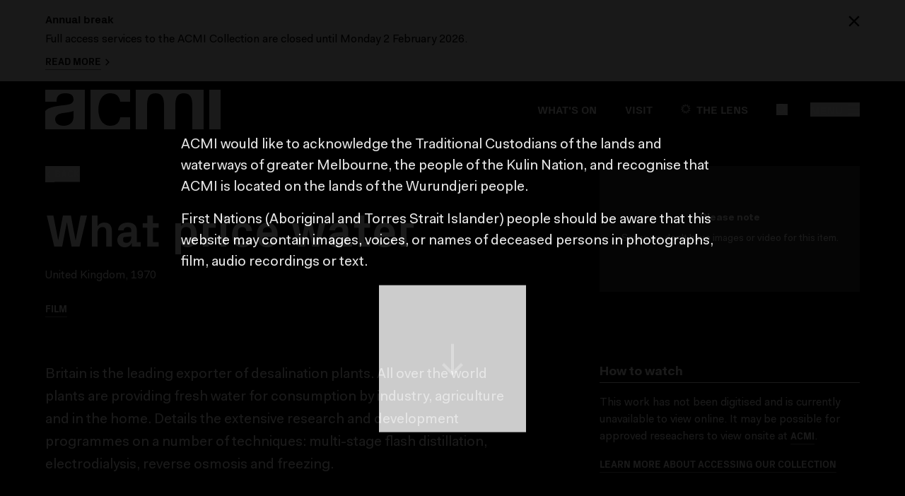

--- FILE ---
content_type: application/javascript; charset=UTF-8
request_url: https://www.acmi.net.au/_nuxt/0e75914.js
body_size: 3593
content:
(window.webpackJsonp=window.webpackJsonp||[]).push([[32,76,77,78],{555:function(e,t,n){"use strict";var r=n(7),o=n(19),c=n(196),l=n(254),d=n(157),m=n(44),h=n(108),f=n(29),v=n(36),y=n(23),w=n(73),P=n(197),_=n(130),A=n(89),E=n(40),x=n(10),k=n(18),O=n(195),S=n(198),C=n(158),I=n(62),L=n(45),M=k("matchAll"),D="RegExp String",V=D+" Iterator",j=I.set,R=I.getterFor(V),T=RegExp.prototype,F=TypeError,J=c("".indexOf),H=c("".matchAll),N=!!H&&!x(function(){H("a",/./)}),z=l(function(e,t,n,r){j(this,{type:V,regexp:e,string:t,global:n,unicode:r,done:!1})},D,function(){var e=R(this);if(e.done)return d(void 0,!0);var t=e.regexp,n=e.string,r=C(t,n);return null===r?(e.done=!0,d(void 0,!0)):e.global?(""===f(r[0])&&(t.lastIndex=S(n,h(t.lastIndex),e.unicode)),d(r,!1)):(e.done=!0,d(r,!1))}),Q=function(e){var t,n,r,o=v(this),c=f(e),l=O(o,RegExp),d=f(_(o));return t=new l(l===RegExp?o.source:o,d),n=!!~J(d,"g"),r=!!~J(d,"u"),t.lastIndex=h(o.lastIndex),new z(t,c,n,r)};r({target:"String",proto:!0,forced:N},{matchAll:function(e){var t,n,r,c,l=m(this);if(y(e)){if(P(e)&&(t=f(m(_(e))),!~J(t,"g")))throw new F("`.matchAll` does not allow non-global regexes");if(N)return H(l,e);if(void 0===(r=A(e,M))&&L&&"RegExp"===w(e)&&(r=Q),r)return o(r,e,l)}else if(N)return H(l,e);return n=f(l),c=new RegExp(e,"g"),L?o(Q,c,n):c[M](n)}}),L||M in T||E(T,M,Q)},556:function(e,t,n){"use strict";n(555)},558:function(e,t,n){"use strict";n.d(t,"c",function(){return o}),n.d(t,"b",function(){return c}),n.d(t,"d",function(){return d}),n.d(t,"a",function(){return h}),n.d(t,"e",function(){return f});n(3),n(4),n(5),n(6),n(30),n(72),n(53),n(28),n(74),n(60),n(154),n(59),n(54),n(15),n(31),n(81),n(55),n(132),n(66),n(364),n(88),n(556),n(35);var r=n(107);function o(e){var t="en";return e.description.forEach?(e.description.forEach(function(element){"film_information"===element.type&&(t=element.value.language)}),t):t}function c(e,t){var image,title=e.meta.seo_title||e.title;image=e.meta.seo_image?Object(r.a)(e.meta.seo_image.meta.download_url):e.header_image?Object(r.a)(e.header_image.src):Object(r.a)(t.image);var n=e.meta.search_description||t.description,o="education.EducationResource"===e.meta.type||"articles.ArticlePage"===e.meta.type?"article":"website",c=e.meta.canonical_link?e.meta.canonical_link:e.meta.html_url;return{title:title,image:image,description:n,type:o,link:[{rel:"canonical",href:c}],canonicalLink:c}}function l(e,t,n){var l=n||c(e,t);return{type:"application/ld+json",innerHTML:'{\n      "@context": "https://schema.org",\n      "@type": "Event",\n      "name": '.concat(JSON.stringify(l.title),',\n      "startDate": "').concat(e.first_performance,'",\n      "endDate": "').concat(e.last_performance,'",\n      "eventAttendanceMode": "https://schema.org/OfflineEventAttendanceMode",\n      "eventStatus": "https://schema.org/EventScheduled",\n      "location": {\n        "@type": "MovieTheater",\n        "name": "ACMI Cinemas",\n        "sameAs": "https://www.acmi.net.au",\n        "image": "').concat(Object(r.a)(t.image),'",\n        "screenCount": 2,\n        "address": {\n          "@type": "PostalAddress",\n          "streetAddress": "Federation Square",\n          "addressLocality": "Melbourne",\n          "postalCode": "3000",\n          "addressRegion": "VIC",\n          "addressCountry": "AUS"\n        }\n      },\n      "workPresented": {\n        "@type": "Movie",\n        "name": ').concat(JSON.stringify(e.title),',\n        "image": "').concat(l.image,'",\n        "director": "').concat(e.director_name,'",\n        "dateCreated": "').concat(e.meta.first_published_at,'"\n      },\n      "inLanguage": "').concat(o(e),'",\n      "image": ["').concat(l.image,'"],\n      "description": ').concat(JSON.stringify(l.description||""),',\n      "offers": {\n        "@type": "Offer",\n        "url": "').concat(l.canonicalLink,'",\n        "price": "').concat(e.prices&&e.prices.length>0?e.prices[0].value.price:"0",'",\n        "priceCurrency": "AUD",\n        "availability": "https://schema.org/InStock",\n        "validFrom": "').concat(e.first_performance,'"\n      },\n      "performer": {\n        "@type": "PerformingGroup",\n        "name": "').concat(e.director_name?e.director_name:"ACMI",'"\n      },\n      "organizer": {\n        "@type": "Organization",\n        "name": "ACMI",\n        "url": "https://www.acmi.net.au"\n      }\n    }')}}function d(html){return html?html.replace(/<br\s*\/?>/gi," ").replace(/<\/?[^>]+>/g,"").replace(/\s+/g," ").trim():""}function m(e,t,n){var r,o,l=n||c(e,t),m=l.canonicalLink||e.meta.html_url||e.url||"",h={"@context":"https://schema.org","@type":"WebPage",name:l.title,description:l.description||"",url:m,thumbnailUrl:l.image,isPartOf:{"@type":"WebSite",name:"ACMI",url:"https://www.acmi.net.au"},publisher:{"@type":"Organization",name:"ACMI",url:"https://www.acmi.net.au",logo:{"@type":"ImageObject",url:l.image}},inLanguage:(null===(r=e.meta)||void 0===r?void 0:r.locale)||"en",datePublished:(null===(o=e.meta)||void 0===o?void 0:o.first_published_at)||void 0},f=[{type:"application/ld+json",innerHTML:JSON.stringify(h)}],v=function(e){var t=[];return Array.isArray(e.expandable_section)&&e.expandable_section.length>0?(e.expandable_section.forEach(function(section){var e=section&&section.heading?d(section.heading):"";if(e){var n="";Array.isArray(section.content)&&(n=section.content.filter(function(content){return"richtext"===(null==content?void 0:content.type)&&"string"==typeof content.value}).map(function(content){return d(content.value)}).join(" ").trim()),n&&t.push({"@type":"Question",name:e,acceptedAnswer:{"@type":"Answer",text:n}})}}),t):Array.isArray(e.body)?(e.body.filter(function(e){return"richtext"===(null==e?void 0:e.type)&&"string"==typeof e.value}).forEach(function(e){Array.from(e.value.matchAll(/<p[^>]*>([\s\S]*?)<\/p>/gi)).map(function(e){return e[1]}).forEach(function(e){var n=e.match(/<strong>([\s\S]*?)<\/strong>/i);if(n){var r=d(n[1]);if(r&&/\?\s*$/.test(r)){var o=d(e.replace(/<strong>[\s\S]*?<\/strong>/i,""));o&&t.push({"@type":"Question",name:r,acceptedAnswer:{"@type":"Answer",text:o}})}}})}),t):t}(e);if(v.length>0){var y={"@context":"https://schema.org","@type":"FAQPage",mainEntity:v,name:e.title,alternateName:"Frequently Asked Questions"};f.push({type:"application/ld+json",innerHTML:JSON.stringify(y)})}return f}function h(e,t){var n=c(e,t),script=[];e.meta.type&&e.meta.type.includes("Event")?script=[l(e,t,n)]:e.meta.type&&(e.meta.type.includes("standard.StandardPage")||e.meta.type.includes("visits.VisitExtensionHome"))&&(script=m(e,t,n));var meta=[{name:"title",content:n.title},{hid:"description",name:"description",content:n.description},{property:"og:title",content:n.title},{property:"og:url",content:e.meta.html_url},{property:"og:description",content:n.description},{property:"og:image",content:n.image},{property:"og:type",content:n.type},{name:"twitter:card",content:"summary_large_image"},{property:"fb:app_id",content:"203165278267865"},{name:"twitter:site",content:"@ACMI"}];return!0===e.is_hidden_page&&meta.push({name:"robots",content:"noindex"}),{title:n.title,link:n.link,meta:meta,script:script,__dangerouslyDisableSanitizers:["script"]}}function f(e){var t=null;if(e.source)switch(e.source.name.toLowerCase()){case"archive.org":t="https://archive.org/details/".concat(e.source_identifier);break;case"wikidata":t="https://www.wikidata.org/wiki/".concat(e.source_identifier);break;case"viaf":t="https://viaf.org/viaf/".concat(e.source_identifier,"/");break;case"loc auth":t="https://id.loc.gov/authorities/".concat(e.source_identifier);break;case"worldcat":t="https://worldcat.org/identities/".concat(e.source_identifier,"/");break;case"tmdb-person":t="https://www.themoviedb.org/person/".concat(e.source_identifier);break;case"tmdb-movie":t="https://www.themoviedb.org/movie/".concat(e.source_identifier);break;case"tmdb-tv":t="https://www.themoviedb.org/tv/".concat(e.source_identifier)}return t}},849:function(e,t,n){"use strict";n.r(t);n(3),n(4),n(5),n(6),n(53),n(15),n(55),n(61),n(109);var r=n(82),o=n.n(r),c=n(253),meta=n(558),l={name:"Page",components:{Header:c.a,EventPage:function(){return n.e(12).then(n.bind(null,816))},ArticleOverviewPage:function(){return Promise.all([n.e(3),n.e(5),n.e(29)]).then(n.bind(null,815))},ArticlePage:function(){return n.e(20).then(n.bind(null,823))},CategoryOverviewPage:function(){return Promise.all([n.e(0),n.e(5),n.e(16)]).then(n.bind(null,850))},EducationFilterPage:function(){return Promise.all([n.e(0),n.e(1),n.e(4),n.e(19)]).then(n.bind(null,851))},EventIndexPage:function(){return Promise.all([n.e(14),n.e(0),n.e(1),n.e(17)]).then(n.bind(null,813))},EventOverviewPage:function(){return Promise.all([n.e(0),n.e(1),n.e(13)]).then(n.bind(null,852))},ExpandablePage:function(){return n.e(15).then(n.bind(null,825))},StandardPage:function(){return n.e(21).then(n.bind(null,853))},LandingPage:function(){return n.e(22).then(n.bind(null,854))},Calendar:function(){return Promise.all([n.e(0),n.e(4),n.e(18)]).then(n.bind(null,824))}},asyncData:function(e){var t=e.params,n=e.error,r=e.i18n,c=e.redirect,l=r.locale,d="".concat("https://admin.acmi.net.au","/slug/").concat(t.pathMatch,"?locale=").concat(l);return o.a.get(d).then(function(e){return{pageData:e.data,url:d}}).catch(function(){l&&"en"!==l?c("/".concat(t.pathMatch)):n({statusCode:404,message:"Page not found"})})},data:function(){return{contentVisible:!1,heroVisibleIntro:!1}},computed:{isEventOrLandingPage:function(){return"events.EventPage"===this.pageData.meta.type||"standard.LandingPage"===this.pageData.meta.type},vueView:function(){var e;switch(this.pageData.meta.type){case"education.EducationResource":case"expandablepage.ExpandableContentPage":e="ExpandablePage";break;case"education.EducationEvent":case"events.EventPage":e="EventPage";break;case"events.CalendarPage":e="Calendar";break;case"events.WhatsOnOverviewPage":e="EventOverviewPage";break;case"events.WhatsOnIndexPage":e="EventIndexPage";break;case"articles.ArticleOverviewPage":e="ArticleOverviewPage";break;case"articles.ArticlePage":e="ArticlePage";break;case"articles.ArticleTopicPage":case"articles.AuthorPage":e="CategoryOverviewPage";break;case"education.EducationIndexPage":e="EducationFilterPage";break;case"standard.LandingPage":e="LandingPage";break;default:e="StandardPage"}return e}},methods:{startPageTransition:function(){var e=this;this.heroVisibleIntro=!0,this.contentVisible=!this.isEventOrLandingPage,this.contentVisible||setTimeout(function(){e.contentVisible=!0},this.pageData.use_frame?2e3:1e3)}},head:function(){return Object(meta.a)(this.pageData,this.$store.getters["siteSettings/defaultSeoDetails"])}},d=n(8),component=Object(d.a)(l,function(){var e=this,t=e._self._c;return t("div",[t("Header",{attrs:{"event-page":e.isEventOrLandingPage,"header-visible":e.contentVisible}}),e._v(" "),t(e.vueView,{tag:"component",attrs:{"page-data":e.pageData,"hero-visible-intro":e.heroVisibleIntro,"body-visible":e.contentVisible},on:{mounted:e.startPageTransition}})],1)},[],!1,null,null,null);t.default=component.exports}}]);

--- FILE ---
content_type: image/svg+xml
request_url: https://acmi-website-media-prod.s3.amazonaws.com/media/documents/instagram.svg
body_size: 1333
content:
<svg xmlns="http://www.w3.org/2000/svg" viewBox="0 0 32 32"><path fill="#FFF" fill-rule="evenodd" d="M1.267 22.217A15.67 15.67 0 0 1 0 16c0-2.167.422-4.239 1.267-6.217.844-1.977 1.98-3.68 3.408-5.108 1.428-1.428 3.13-2.564 5.108-3.408A15.67 15.67 0 0 1 16 0c2.167 0 4.239.422 6.217 1.267 1.977.844 3.68 1.98 5.108 3.408 1.428 1.428 2.564 3.13 3.408 5.108A15.67 15.67 0 0 1 32 16a15.67 15.67 0 0 1-1.267 6.217c-.844 1.977-1.98 3.68-3.408 5.108-1.428 1.428-3.13 2.564-5.108 3.408A15.67 15.67 0 0 1 16 32a15.67 15.67 0 0 1-6.217-1.267c-1.977-.844-3.68-1.98-5.108-3.408-1.428-1.428-2.564-3.13-3.408-5.108zm7.916-1.784c0 .711.248 1.317.742 1.817s1.097.75 1.808.75h8.534c.71 0 1.314-.25 1.808-.75s.742-1.106.742-1.817v-4.2h-3.134a3.685 3.685 0 0 1-1.358 2 3.73 3.73 0 0 1-2.325.784 3.695 3.695 0 0 1-2.317-.784 3.883 3.883 0 0 1-1.383-2H9.183v4.2zm0-6.333H12.3a3.797 3.797 0 0 1 1.383-1.983A3.747 3.747 0 0 1 16 11.35c.867 0 1.642.256 2.325.767a3.606 3.606 0 0 1 1.358 1.983h3.134v-2.2a2.46 2.46 0 0 0-.742-1.808 2.46 2.46 0 0 0-1.808-.742h-8.534a2.46 2.46 0 0 0-1.808.742 2.46 2.46 0 0 0-.742 1.808v2.2zm5.3-.433a2.042 2.042 0 0 0-.616 1.5c0 .589.208 1.091.625 1.508.416.417.92.625 1.508.625.589 0 1.092-.208 1.508-.625.417-.417.625-.92.625-1.508 0-.59-.208-1.092-.625-1.509A2.055 2.055 0 0 0 16 13.033a2.07 2.07 0 0 0-1.517.634z"/></svg>